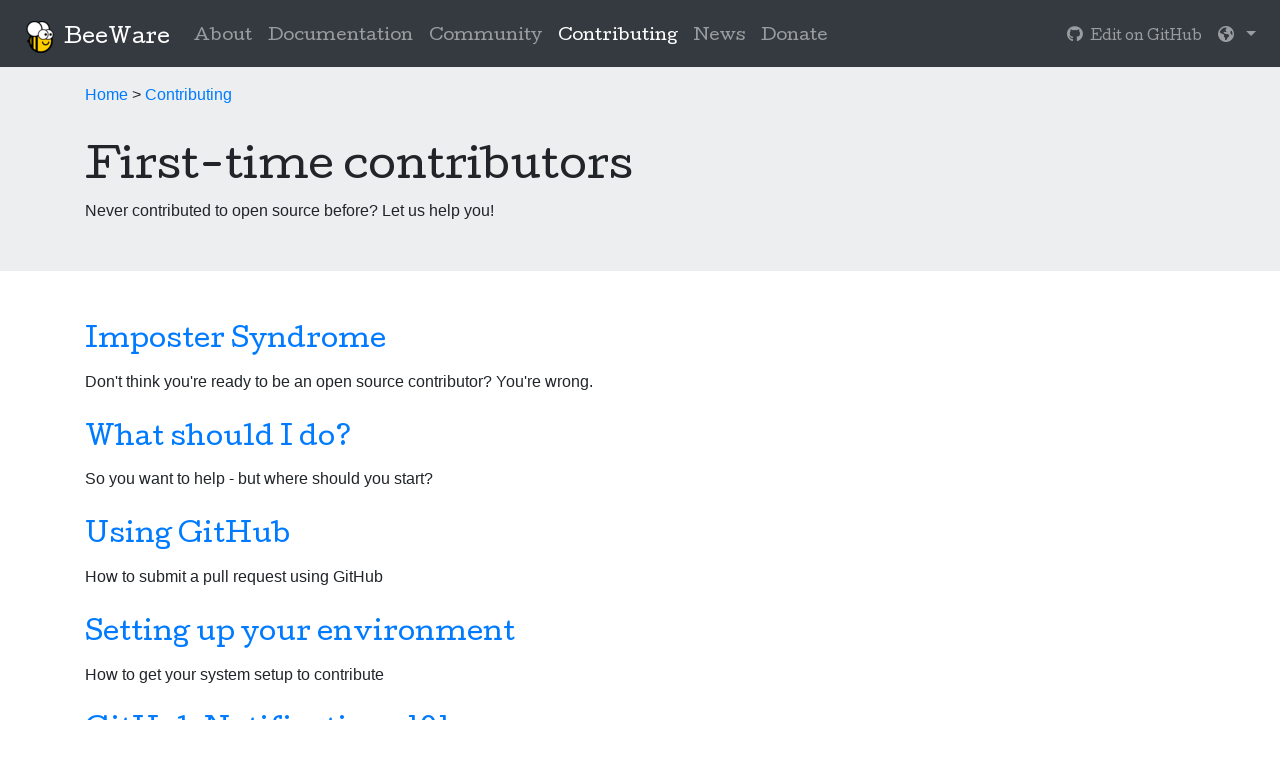

--- FILE ---
content_type: text/html; charset=utf-8
request_url: https://beeware.org/contributing/how/first-time/
body_size: 2116
content:
<!DOCTYPE html>
<html lang="en">
  <head>
    <!-- Required meta tags always come first -->
    <meta charset="utf-8">
    <meta name="viewport" content="width=device-width, initial-scale=1, shrink-to-fit=no">
    <meta http-equiv="x-ua-compatible" content="ie=edge">

    <title>Redirecting... /contributing/first-time/— BeeWare</title>

    <!-- Fav and touch icons -->
    <link rel="apple-touch-icon-precomposed" sizes="144x144" href="/static/images/brutus-144.png">
    <link rel="apple-touch-icon-precomposed" sizes="114x114" href="/static/images/brutus-114.png">
    <link rel="apple-touch-icon-precomposed" sizes="72x72" href="/static/images/brutus-72.png">
    <link rel="apple-touch-icon-precomposed" href="/static/images/brutus-57.png">
    <link rel="shortcut icon" href="/static/images/brutus-32.png">

    <!-- Bootstrap CSS -->
    <link rel="stylesheet" type="text/css" href="/static/bootstrap/css/bootstrap.min.css">
    <link rel="stylesheet" type="text/css" href="/static/bootstrap/css/bootstrap-grid.min.css">

    <!-- Project CSS -->
    <link rel="stylesheet" type="text/css" href="//fonts.googleapis.com/css?family=Cutive">
    <link rel="stylesheet" type="text/css" href="/static/beeware.css"><!-- Font Awesome -->
    <script src="https://kit.fontawesome.com/078c86a30a.js" crossorigin="anonymous"></script>

    <!-- Global site tag (gtag.js) - Google Analytics -->
    <script async src="https://www.googletagmanager.com/gtag/js?id=UA-2943925-4"></script>
    <script>
      window.dataLayer = window.dataLayer || [];
      function gtag(){dataLayer.push(arguments);}
      gtag('js', new Date());

      gtag('config', 'UA-2943925-4');
    </script>
<meta http-equiv="refresh" content="0;URL='/contributing/first-time/" />
<link rel="canonical" href="/contributing/first-time/"/>
<script>
  window.location.href = "/contributing/first-time/"
</script>
</head>
  <body>

  <nav class="navbar navbar-expand-md navbar-dark bg-dark fixed-top">
  <div class="nav-top">
    <button class="navbar-toggler" type="button" data-toggle="collapse" data-target="#navbarsDefault" aria-controls="navbarsDefault" aria-expanded="false" aria-label="Toggle navigation">
      <span class="navbar-toggler-icon"></span>
    </button>
    <div class="navbar-brand-block">
      <a class="navbar-brand" href="/"><img class="mx-2" src="/static/images/brutus-32.png?h=e18afe42">BeeWare</a>
    </div>
  </div>
  <div class="collapse navbar-collapse" id="navbarsDefault">
    <ul class="navbar-nav mr-auto">
      <li class="nav-item">
    <a class="nav-link" href="/about/">About</a>
  </li>
      <li class="nav-item">
    <a class="nav-link" href="/docs/">Documentation</a>
  </li>
      <li class="nav-item">
    <a class="nav-link" href="/community/">Community</a>
  </li>
      <li class="nav-item active">
    <a class="nav-link" href="/contributing/">Contributing<span class="sr-only">(current)</span></a>
  </li>
      <li class="nav-item">
    <a class="nav-link" href="/news/">News</a>
  </li>
      <li class="nav-item">
    <a class="nav-link" href="/membership/">Donate</a>
  </li>
    </ul>
    <ul class="nav navbar-nav navbar-right"><a class="nav-link" href="https://github.com/beeware/beeware.github.io/tree/lektor/content/contributing/how/first-time/contents.lr" target="_blank">
          <i class="fa fa-github"></i><small>&nbsp;Edit on GitHub</small>
        </a>
      </li>
      <li class="nav-item dropdown dropdown-pull-right">
        <a class="nav-link dropdown-toggle" data-toggle="dropdown" href="#" role="button" aria-haspopup="true" aria-expanded="false">
          <i class="fa fa-globe" aria-hidden="true"></i> <span class="caret"></span>
        </a>
        <div class="dropdown-menu" aria-labelledby="dropdown01">
          <a class="dropdown-item active" href="/contributing/how/first-time/">
          English
          </a>
          <a class="dropdown-item" href="/ar_AR/contributing/how/first-time/">العَرَبِيَّة</a>
          <a class="dropdown-item" href="/cs_CZ/contributing/how/first-time/">Čeština</a>
          <a class="dropdown-item" href="/da_DK/contributing/how/first-time/">Dansk</a>
          <a class="dropdown-item" href="/de_DE/contributing/how/first-time/">Deutsch</a>
          <a class="dropdown-item" href="/es/contributing/how/first-time/">Español</a>
          <a class="dropdown-item" href="/fa_IR/contributing/how/first-time/">فارسی</a>
          <a class="dropdown-item" href="/fr_FR/contributing/how/first-time/">Français</a>
          <a class="dropdown-item" href="/it_IT/contributing/how/first-time/">Italiano</a>
          <a class="dropdown-item" href="/ko_KR/contributing/how/first-time/">한국어</a>
          <a class="dropdown-item" href="/pl_PL/contributing/how/first-time/">Polski</a>
          <a class="dropdown-item" href="/pt_BR/contributing/how/first-time/">Português</a>
          <a class="dropdown-item" href="/tr_TR/contributing/how/first-time/">Türkçe</a>
          <a class="dropdown-item" href="/zh_CN/contributing/how/first-time/">中文(简体)</a>
          <a class="dropdown-item" href="/zh_TW/contributing/how/first-time/">中文(繁體)</a>
        </div>
      </li>

    </ul>
  </div>
  </nav>
    <div class="content">
<div class="banner">
  <div class="container">
    <h1>Redirecting...</h1>
    <p>/contributing/first-time/</p>
  </div>
</div>
<div class="container"></div>
    </div>

    <footer class="footer">
      <div class="container text-muted">
	      <div class="d-block d-sm-none copyright">&copy; Russell Keith-Magee 2025</div>
	      <div class="float-right clearfix d-sm-block d-none">&copy; Russell Keith-Magee 2025</div>
        <p class="d-sm-block d-none">
          <a href="https://github.com/beeware/"><i class="fa fa-github fa-lg" aria-hidden="true"></i> GitHub</a> |
          <a href="https://beeware.org/bee/chat/"><i class="fa-brands fa-discord fa-lg" aria-hidden="true"></i> Discord</a> |
          <a href="https://fosstodon.org/@beeware"><i class="fa-brands fa-mastodon fa-lg" aria-hidden="true"></i> Mastodon</a> |
          <a href="/sitemap/"><i class="fa fa-sitemap fa-lg" aria-hidden="true"></i> Sitemap</a>
        </p>
        <p class="d-block d-sm-none footer-social">
          <a href="https://github.com/beeware/"><i class="fa fa-github fa-lg" aria-hidden="true"></i> GitHub</a> |
          <a href="https://beeware.org/bee/chat/"><i class="fa-brands fa-discord fa-lg" aria-hidden="true"></i> Discord</a> |
          <a rel="me" href="https://fosstodon.org/@beeware"><i class="fa-brands fa-mastodon fa-lg" aria-hidden="true"></i> Mastodon</a>
        </p>
        <p class="d-block d-sm-none footer-sitemap">
          <a href="/sitemap/"><i class="fa fa-sitemap fa-lg" aria-hidden="true"></i> Sitemap</a>
        </p>
        
        
          
        <a rel="me" href="https://cloudisland.nz/@freakboy3742" style="display:none" ></a>
          
        
          
        <a rel="me" href="https://cloudisland.nz/@glasnt" style="display:none" ></a>
          
        
          
        <a rel="me" href="https://phildini.net/@phildini" style="display:none" ></a>
          
        
          
        <a rel="me" href="https://tweets.icu/@chris_swenson" style="display:none" ></a>
          
        
          
        
          
        
          
        <a rel="me" href="https://hachyderm.io/@cflee" style="display:none" ></a>
          
        
          
        <a rel="me" href="https://hachyderm.io/@charlotte" style="display:none" ></a>
          
        
          
        <a rel="me" href="https://fosstodon.org/@danyeaw" style="display:none" ></a>
          
        
          
        
          
        
          
        
          
        
          
        
          
        
          
        <a rel="me" href="https:///@kattstodon.com" style="display:none" ></a>
          
        
      </div>
    </footer>

    <!-- jQuery first, then Bootstrap JS. -->
    <script src="https://code.jquery.com/jquery-3.2.1.slim.min.js" integrity="sha384-KJ3o2DKtIkvYIK3UENzmM7KCkRr/rE9/Qpg6aAZGJwFDMVNA/GpGFF93hXpG5KkN" crossorigin="anonymous"></script>
    <script src="https://cdnjs.cloudflare.com/ajax/libs/popper.js/1.11.0/umd/popper.min.js" integrity="sha384-b/U6ypiBEHpOf/4+1nzFpr53nxSS+GLCkfwBdFNTxtclqqenISfwAzpKaMNFNmj4" crossorigin="anonymous"></script>

    <script src="/static/tether-1.3.3/js/tether.min.js"></script>
    <script src="/static/bootstrap/js/bootstrap.min.js"></script></body>
</html>


--- FILE ---
content_type: text/html; charset=utf-8
request_url: https://beeware.org/contributing/first-time/
body_size: 2311
content:
<!DOCTYPE html>
<html lang="en">
  <head>
    <!-- Required meta tags always come first -->
    <meta charset="utf-8">
    <meta name="viewport" content="width=device-width, initial-scale=1, shrink-to-fit=no">
    <meta http-equiv="x-ua-compatible" content="ie=edge">

    <title>First-time contributors— BeeWare</title>

    <!-- Fav and touch icons -->
    <link rel="apple-touch-icon-precomposed" sizes="144x144" href="/static/images/brutus-144.png">
    <link rel="apple-touch-icon-precomposed" sizes="114x114" href="/static/images/brutus-114.png">
    <link rel="apple-touch-icon-precomposed" sizes="72x72" href="/static/images/brutus-72.png">
    <link rel="apple-touch-icon-precomposed" href="/static/images/brutus-57.png">
    <link rel="shortcut icon" href="/static/images/brutus-32.png">

    <!-- Bootstrap CSS -->
    <link rel="stylesheet" type="text/css" href="/static/bootstrap/css/bootstrap.min.css">
    <link rel="stylesheet" type="text/css" href="/static/bootstrap/css/bootstrap-grid.min.css">

    <!-- Project CSS -->
    <link rel="stylesheet" type="text/css" href="//fonts.googleapis.com/css?family=Cutive">
    <link rel="stylesheet" type="text/css" href="/static/beeware.css"><!-- Font Awesome -->
    <script src="https://kit.fontawesome.com/078c86a30a.js" crossorigin="anonymous"></script>

    <!-- Global site tag (gtag.js) - Google Analytics -->
    <script async src="https://www.googletagmanager.com/gtag/js?id=UA-2943925-4"></script>
    <script>
      window.dataLayer = window.dataLayer || [];
      function gtag(){dataLayer.push(arguments);}
      gtag('js', new Date());

      gtag('config', 'UA-2943925-4');
    </script></head>
  <body>

  <nav class="navbar navbar-expand-md navbar-dark bg-dark fixed-top">
  <div class="nav-top">
    <button class="navbar-toggler" type="button" data-toggle="collapse" data-target="#navbarsDefault" aria-controls="navbarsDefault" aria-expanded="false" aria-label="Toggle navigation">
      <span class="navbar-toggler-icon"></span>
    </button>
    <div class="navbar-brand-block">
      <a class="navbar-brand" href="/"><img class="mx-2" src="/static/images/brutus-32.png?h=e18afe42">BeeWare</a>
    </div>
  </div>
  <div class="collapse navbar-collapse" id="navbarsDefault">
    <ul class="navbar-nav mr-auto">
      <li class="nav-item">
    <a class="nav-link" href="/about/">About</a>
  </li>
      <li class="nav-item">
    <a class="nav-link" href="/docs/">Documentation</a>
  </li>
      <li class="nav-item">
    <a class="nav-link" href="/community/">Community</a>
  </li>
      <li class="nav-item active">
    <a class="nav-link" href="/contributing/">Contributing<span class="sr-only">(current)</span></a>
  </li>
      <li class="nav-item">
    <a class="nav-link" href="/news/">News</a>
  </li>
      <li class="nav-item">
    <a class="nav-link" href="/membership/">Donate</a>
  </li>
    </ul>
    <ul class="nav navbar-nav navbar-right"><a class="nav-link" href="https://github.com/beeware/beeware.github.io/tree/lektor/content/contributing/first-time/contents.lr" target="_blank">
          <i class="fa fa-github"></i><small>&nbsp;Edit on GitHub</small>
        </a>
      </li>
      <li class="nav-item dropdown dropdown-pull-right">
        <a class="nav-link dropdown-toggle" data-toggle="dropdown" href="#" role="button" aria-haspopup="true" aria-expanded="false">
          <i class="fa fa-globe" aria-hidden="true"></i> <span class="caret"></span>
        </a>
        <div class="dropdown-menu" aria-labelledby="dropdown01">
          <a class="dropdown-item active" href="/contributing/first-time/">
          English
          </a>
          <a class="dropdown-item" href="/ar_AR/contributing/first-time/">العَرَبِيَّة</a>
          <a class="dropdown-item" href="/cs_CZ/contributing/first-time/">Čeština</a>
          <a class="dropdown-item" href="/da_DK/contributing/first-time/">Dansk</a>
          <a class="dropdown-item" href="/de_DE/contributing/first-time/">Deutsch</a>
          <a class="dropdown-item" href="/es/contributing/first-time/">Español</a>
          <a class="dropdown-item" href="/fa_IR/contributing/first-time/">فارسی</a>
          <a class="dropdown-item" href="/fr_FR/contributing/first-time/">Français</a>
          <a class="dropdown-item" href="/it_IT/contributing/first-time/">Italiano</a>
          <a class="dropdown-item" href="/ko_KR/contributing/first-time/">한국어</a>
          <a class="dropdown-item" href="/pl_PL/contributing/first-time/">Polski</a>
          <a class="dropdown-item" href="/pt_BR/contributing/first-time/">Português</a>
          <a class="dropdown-item" href="/tr_TR/contributing/first-time/">Türkçe</a>
          <a class="dropdown-item" href="/zh_CN/contributing/first-time/">中文(简体)</a>
          <a class="dropdown-item" href="/zh_TW/contributing/first-time/">中文(繁體)</a>
        </div>
      </li>

    </ul>
  </div>
  </nav>
    <div class="content">
<div class="banner">
  <div class="container">
    <p>
  
  
  
  <a href="/">Home</a>
  
 &gt;
  <a href="/contributing/">Contributing</a>
  
</p>
    <h1>First-time contributors</h1>
    <p>Never contributed to open source before? Let us help you!</p>
  </div>
</div>
<div class="container">
<div class="row">
  <div class="col-md-7 mr-auto">
  
  

  
    
    
      
    <h2><a href="/contributing/first-time/imposter-syndrome/">Imposter Syndrome</a></h2>
    <p>Don&#39;t think you&#39;re ready to be an open source contributor? You&#39;re wrong.</p>
      
    
      
    <h2><a href="/contributing/first-time/what/">What should I do?</a></h2>
    <p>So you want to help - but where should you start?</p>
      
    
      
    <h2><a href="/contributing/first-time/github/">Using GitHub</a></h2>
    <p>How to submit a pull request using GitHub</p>
      
    
      
    <h2><a href="/contributing/first-time/setup/">Setting up your environment</a></h2>
    <p>How to get your system setup to contribute</p>
      
    
      
    <h2><a href="/contributing/first-time/github-notifications-101/">GitHub Notifications 101</a></h2>
    <p>So you&#39;re now using GitHub, and it&#39;s notifying you. What now?</p>
      
    
      
    <h2><a href="/contributing/first-time/what-is-a/">What is...?</a></h2>
    <p>Confused about what something is? We&#39;ve described a number of things here</p>
      
    
      
    <h2><a href="/contributing/first-time/more/">More Resources</a></h2>
    <p>There are many more resources for first time contributors</p>
      
    
  
  </div>
  
    
  <div class="hidden-sm-down col-md-4">
  </div>
    
  
</div>
</div>
    </div>

    <footer class="footer">
      <div class="container text-muted">
	      <div class="d-block d-sm-none copyright">&copy; Russell Keith-Magee 2025</div>
	      <div class="float-right clearfix d-sm-block d-none">&copy; Russell Keith-Magee 2025</div>
        <p class="d-sm-block d-none">
          <a href="https://github.com/beeware/"><i class="fa fa-github fa-lg" aria-hidden="true"></i> GitHub</a> |
          <a href="https://beeware.org/bee/chat/"><i class="fa-brands fa-discord fa-lg" aria-hidden="true"></i> Discord</a> |
          <a href="https://fosstodon.org/@beeware"><i class="fa-brands fa-mastodon fa-lg" aria-hidden="true"></i> Mastodon</a> |
          <a href="/sitemap/"><i class="fa fa-sitemap fa-lg" aria-hidden="true"></i> Sitemap</a>
        </p>
        <p class="d-block d-sm-none footer-social">
          <a href="https://github.com/beeware/"><i class="fa fa-github fa-lg" aria-hidden="true"></i> GitHub</a> |
          <a href="https://beeware.org/bee/chat/"><i class="fa-brands fa-discord fa-lg" aria-hidden="true"></i> Discord</a> |
          <a rel="me" href="https://fosstodon.org/@beeware"><i class="fa-brands fa-mastodon fa-lg" aria-hidden="true"></i> Mastodon</a>
        </p>
        <p class="d-block d-sm-none footer-sitemap">
          <a href="/sitemap/"><i class="fa fa-sitemap fa-lg" aria-hidden="true"></i> Sitemap</a>
        </p>
        
        
          
        <a rel="me" href="https://cloudisland.nz/@freakboy3742" style="display:none" ></a>
          
        
          
        <a rel="me" href="https://cloudisland.nz/@glasnt" style="display:none" ></a>
          
        
          
        <a rel="me" href="https://phildini.net/@phildini" style="display:none" ></a>
          
        
          
        <a rel="me" href="https://tweets.icu/@chris_swenson" style="display:none" ></a>
          
        
          
        
          
        
          
        <a rel="me" href="https://hachyderm.io/@cflee" style="display:none" ></a>
          
        
          
        <a rel="me" href="https://hachyderm.io/@charlotte" style="display:none" ></a>
          
        
          
        <a rel="me" href="https://fosstodon.org/@danyeaw" style="display:none" ></a>
          
        
          
        
          
        
          
        
          
        
          
        
          
        
          
        <a rel="me" href="https:///@kattstodon.com" style="display:none" ></a>
          
        
      </div>
    </footer>

    <!-- jQuery first, then Bootstrap JS. -->
    <script src="https://code.jquery.com/jquery-3.2.1.slim.min.js" integrity="sha384-KJ3o2DKtIkvYIK3UENzmM7KCkRr/rE9/Qpg6aAZGJwFDMVNA/GpGFF93hXpG5KkN" crossorigin="anonymous"></script>
    <script src="https://cdnjs.cloudflare.com/ajax/libs/popper.js/1.11.0/umd/popper.min.js" integrity="sha384-b/U6ypiBEHpOf/4+1nzFpr53nxSS+GLCkfwBdFNTxtclqqenISfwAzpKaMNFNmj4" crossorigin="anonymous"></script>

    <script src="/static/tether-1.3.3/js/tether.min.js"></script>
    <script src="/static/bootstrap/js/bootstrap.min.js"></script></body>
</html>


--- FILE ---
content_type: text/css; charset=utf-8
request_url: https://beeware.org/static/beeware.css
body_size: 2015
content:
/*----------------------------------------------------
  Device specific styles
 --------------------------------------------------- */

/* Extra Large devices (desktops, less than 75em) */
@media (min-width: 1200px) {
  .display-1 {
    font-size: 780%;
  }
  .display-2 {
    font-size: 230%;
  }

  .video {
    width: 710px;
    height: 533px;
  }
}

/* Large devices (desktops, less than 75em) */
@media (max-width: 1200px) {
  .beeware-logo {
    display: block;
    margin: 15px 0 35px;
    width: 30%;
  }

  .display-1 {
    font-size: 500%;
  }

  .display-2 {
    font-size: 148%;
  }

  .video {
    width: 576px;
    height: 432px;
  }
}

/* Medium devices (tablets, less than 62em) */
@media (max-width: 992px) {
  .beeware-logo {
    display: block;
    margin: 15px 0 35px;
    width: 25%;
  }

  .display-1 {
    font-size: 500%;
  }
  .display-2 {
    font-size: 148%;
  }

  .video {
    width: 430px;
    height: 322px;
  }
}

/* Small devices (landscape phones, less than 48em) */
@media (max-width: 768px) {

  .navbar-brand-block{
    position: absolute;
    margin-top: -40px;
    right: 10px;
  }

  .beeware-logo {
    display: block;
    margin: 15px 0 35px;
    width: 50%;
  }

  .display-1 {
    font-size: 400%;
  }
  .display-2 {
    font-size: 118%;
  }

  .jumbotron .btn-lg {
    font-size: 1rem;
  }

  .video {
    width: 500px;
    height: 375px;
  }
}
/* Extra small devices (portrait phones, less than 34em) */
@media (max-width: 544px) {

  .beeware-logo {
    display: block;
    margin: 15px auto 35px;
    width: 50%;
  }

  .content {
    margin-bottom: 7em !important;
  }

  .display-1 {
    font-size: 270%;
    /* TODO: Once Bootstrap is upgraded, instead use class text-xs-center */
    text-align: center;
  }
  .display-2 {
    font-size: 80%;
    /* TODO: Once Bootstrap is upgraded, instead use class text-xs-center */
    text-align: center;
  }

  .footer .copyright {
    margin-bottom: 0.5rem;
    text-align: center;
  }

  .footer-social {
    margin-bottom: 0.5rem;
  }

  .footer-social, .footer-sitemap {
    text-align: center;
  }

  .jumbotron {
    margin-bottom: 0;
  }

  .jumbotron .btn-lg {
    font-size: 1rem;
  }

  .jumbotron p {
    margin: 1.5rem 0;
  }

  .jumbotron-buttons a {
    width: 100%;
  }

  .navbar {
    padding: 0 !important;
  }

  .navbar-brand-block {
    position: absolute;
    margin-top: -40px;
    padding: 0 1em 0.2em;
    right: 10px;
  }

  .navbar-collapse {
    background-color: #343a40;
    padding-top: 0.75em;
  }

  .navbar-collapse li {
    border-bottom: 1px solid #666;
    padding: 0.5em 1em 0.4em;
  }

  .navbar-toggler {
    padding: 0.3em;
  }

  .nav-top {
    margin: 0.7em 1em;
  }

  .video {
    width: 300px;
    height: 225px;
  }
}

/*----------------------------------------------------
  Note styles
 --------------------------------------------------- */

p:has(+ .admonition.admonition-note), .admonition.admonition-note {
  background: #DDDDDD;
}

p:has(+ .admonition.admonition-note) {
  margin: 2em 0 0 0;
  padding: 0.5em 0 0 0.5em;
  font-weight: bold;
}

.admonition.admonition-note {
  padding: 1em 2px 2px 2em;
  margin-bottom: 1em;
  font-style: italic;
}

/*----------------------------------------------------
  Main styles
 --------------------------------------------------- */

.content {
  margin-top: -1em;
  margin-bottom: 5em;
}

h1 {
  font-family: 'Cutive', serif;
  margin-top: 1em;
}

.display-1 {
  font-weight: bold;
  margin-top: 0;
}

.display-2 {
  font-weight: bold;
  margin: 0;
}

h2 {
  font-family: 'Cutive', serif;
  font-size: 160%;
  margin: 1.8rem 0 0.8rem 0;
  line-height: 2rem;
}

h2:first-child {
  margin-top: 1.4rem;
}

h3 {
  font-family: 'Cutive', serif;
  font-size: 135%;
  margin: 1.8rem 0 0.8rem 0;
  line-height: 1.8rem;
}

h3:first-child {
  margin-top: 1.0rem;
}

h4 {
  font-family: 'Cutive', serif;
  margin: 1.8rem 0 0.8rem 0;
  font-size: 120%;
  line-height: 1.6rem;
}

h4:first-child {
  margin-top: 0.8rem;
}


h5 {
  font-family: 'Cutive', serif;
  font-size: 110%;
  margin: 1.8rem 0 0.8rem;
  line-height: 1.6rem;
}

h6:first-child {
  margin-top: 0.8rem;
}

h6 {
  font-family: 'Cutive', serif;
  margin: 1.8rem 0 0.8rem 0;
  font-size: 100%;
  line-height: 1.6rem;
}

h6:first-child {
  margin-top: 0.8rem;
}

a i {
  padding-right: 0.25em;
}

nav {
  font-family: 'Cutive', serif;
}

.banner {
  padding: 2rem 1rem;
  background-color: #eceeef;
  margin-bottom: 2rem;
}

.gutter {
  padding: .7rem;
  background-color: #eceeef;
  border-radius: 1rem;
}

.home-gutter {
  text-align: center;
}


.project-description h2, .project-description h3 {
  text-align: center;
  clear: both;
}

.incomplete {
  font-style: italic;
  border: 1px solid #666;
  background-color: #ffffcc;
  color: #666666;
  padding: 0.5rem;
  border-radius: 0.5rem;
}

.align-left {
  float: left;
  margin-right: 0.5em;
}

blockquote {
  padding: 0.5em 0.5em 0.1em 1em;
  font-weight: bold;
  background: #eeeeee;
  border-left: 0.5em solid #cccccc;
}


.sidebar-module-inset {
    padding: 1rem;
    background-color: #f5f5f5;
    border-radius: .25rem;
}


/*----------------------------------------------------
  Navigation menu styles
 --------------------------------------------------- */
body {
    -webkit-font-smoothing: antialiased;
    -moz-osx-font-smoothing: grayscale;
}

.dropdown-pull-right {
  float: right !important;
  right: 0;
  left: auto;
}

.dropdown-pull-right>.dropdown-menu {
  right: 0;
  left: auto;
}

.navbar {
  padding-top: 1em;
}

.fixed-top {
	position: relative;
}

/* Fix for separators in header menu when display is 760px-and-smaller wide */
@media (max-width: 760px) {
  .navbar-collapse li {
    border-bottom: 1px solid #666;
  }
  .navbar-collapse .header-button li.nav-item {
    border-bottom: 0
  }
  .navbar-collapse .header-button {
    border-bottom: 1px solid #666;
  }
}

/*----------------------------------------------------
  Homepage styles
 --------------------------------------------------- */

.jumbotron .btn-lg {
  margin-bottom: 1rem;
}

.jumbotron {
  padding-bottom: 0;
}

.jumbotron p {
  margin: 2rem 0;
}

/*----------------------------------------------------
  Project Showcase and Important Category Styles
 --------------------------------------------------- */
.showcase {
  margin: 2vh;
  font-size: larger;
}

.important-category {
  margin: 2vh;
  padding-bottom: 1rem;
}

.important-description {
  margin-bottom: 1.2rem;
}

/*----------------------------------------------------
  Sticky footer styles
 --------------------------------------------------- */

html {
  position: relative;
  min-height: 100%;
}

body {
  /* Margin bottom by footer height */
  margin-bottom: 10rem;
}

.footer {
  position: absolute;
  bottom: 0;
  width: 100%;
  /* Set the fixed height of the footer here */
  /*height: 60px;*/
  padding-top: 1em;
  background-color: #f5f5f5;
}

.footer a {
  margin: 0 0.75em;
}


/*----------------------------------------------------
  Carousels in gutter
 --------------------------------------------------- */

.gutter h4, .gutter h5, .gutter h6 {
  margin: 0 0 1rem 0;
}

.gutter .carousel-control {
  background-image: none;
}

.gutter .carousel-indicators {
  bottom: 0;
  margin-bottom: 0;
}

.gutter .carousel-inner {
  padding: 0 0 1rem 0;
}

.icon {
  width: 25px;
}

/* carousel visual */

.gutter .carousel-indicators {
  position: absolute;
  right: 0;
  bottom: -5px;
}

.gutter .carousel-indicators li {
  width: 9px;
  height: 9px;
  border: 1px solid #333;
  background-color: transparent;
  border-radius: 50%;
}

.gutter .carousel-indicators .active {
  width: 10px;
  height: 10px;
  background-color: rgb(3,3,3, .5);
  border-radius: 50%;
}

/*----------------------------------------------------
  Projects
 --------------------------------------------------- */

.project-type h3 {
  font-weight: bold;
  text-align: center;
}

.projects-gutter h6 {
  text-align: center;
}

.projects-gutter ul {
  list-style-type: none;
  cursor: pointer;
}

.project-gutter li {
  text-align: left;
}

.project-gutter p {
  text-align: center;
}

.project-gutter img {
  margin-bottom: 1rem;
}

.project img {
  float: left;
  margin: 0rem 1rem;
  position: relative;
  top: -0.3rem;
}

.project.showcase img {
  margin: 0rem 1rem;
  top: -2.0rem;
}

/*----------------------------------------------------
  Team
 --------------------------------------------------- */

.row.team {
  margin-bottom: 1rem;
}

/*----------------------------------------------------
  Members
 --------------------------------------------------- */

.period {
  font-weight: bold;
  font-style: italic;
  font-size: 110%;
  margin-top: 0.6em;
}

/*----------------------------------------------------
  Donations
 --------------------------------------------------- */

.level {
  margin-bottom: 1rem;
}

.level div {
  border: 1px solid #373a3c;
  border-top: 0;
  border-radius: 0 0 0.5em 0.5em;
  padding: 0.5em;
  box-shadow: 5px 5px 20px 0px rgba(0,0,0,0.75);
}

.level h2 {
  color: white;
  border-radius: 0.5em 0.5em 0 0;
  font-size: 110%;
  text-align: center;
  margin-top: 0;
  margin-bottom: 0;
  padding-top: 0.5em;
  padding-bottom: 0.5em;
  box-shadow: 5px 5px 20px 0px rgba(0,0,0,0.75);
}

.level div p {
  font-style: italic;
  text-align: center;
}

.level li.nope {
  font-style: italic;
  text-decoration: line-through;
  color: #eee;
}
.level.individual h2 {
  background: #65b20e;
}

.level.professional h2 {
  background: #b20e49;
}

.level.bronze h2 {
  background: #965A38;
}

.level.silver h2 {
  background: #A8A8A8;
}

.level.gold h2 {
  background: #C98910;
}

.level img {
  margin-bottom: 1rem;
}

/*----------------------------------------------------
  About
 --------------------------------------------------- */

.about {
  text-align: center;
}

.about img {
  margin-bottom: 1rem;
}

/*----------------------------------------------------
  Members
 --------------------------------------------------- */

.members h2 {
  clear: both;
}

.members li.professional {
  clear:both;
  list-style: none;
}

.members li.professional img {
  float: left;
  padding: 0 1em 1em 0em;
  margin-left: -1em;
}

/*----------------------------------------------------
  Upcoming Event on Homepage
 --------------------------------------------------- */
div#news-gutter {
  padding: 1rem;
}

.upcoming_event_info {
  margin-top: -1rem;
  margin-bottom: 1em;
}

.upcoming_event_info p {
  font-size: 110%;
  margin-bottom: .1em;
}

/*----------------------------------------------------
 Tutorial button banner on Documentation page
 --------------------------------------------------- */
.tutorial-docs {
  background-color: #eceeef;
  padding: 1.5rem 0 1.5rem 0;
  display: flex;
  justify-content: center;
}

@media (min-width: 768px) {
  .tutorial-button {
    width: 20em;
  }
}

.tutorial-button {
  font-size: 1.25em;
}

.tutorial-bee-docs {
  display: flex;
  justify-content: right;
}

/*----------------------------------------------------
 Documentation page layout
 --------------------------------------------------- */
.featured-title {
  margin-top: 2em;
}

.apps-and-utilities {
  margin-top: 3em;
}

h5.other-tools {
  margin-bottom: 0;
}

h3.project-details {
  margin-top: 2rem;
}

--- FILE ---
content_type: text/css; charset=utf-8
request_url: https://beeware.org/static/beeware.css
body_size: 2031
content:
/*----------------------------------------------------
  Device specific styles
 --------------------------------------------------- */

/* Extra Large devices (desktops, less than 75em) */
@media (min-width: 1200px) {
  .display-1 {
    font-size: 780%;
  }
  .display-2 {
    font-size: 230%;
  }

  .video {
    width: 710px;
    height: 533px;
  }
}

/* Large devices (desktops, less than 75em) */
@media (max-width: 1200px) {
  .beeware-logo {
    display: block;
    margin: 15px 0 35px;
    width: 30%;
  }

  .display-1 {
    font-size: 500%;
  }

  .display-2 {
    font-size: 148%;
  }

  .video {
    width: 576px;
    height: 432px;
  }
}

/* Medium devices (tablets, less than 62em) */
@media (max-width: 992px) {
  .beeware-logo {
    display: block;
    margin: 15px 0 35px;
    width: 25%;
  }

  .display-1 {
    font-size: 500%;
  }
  .display-2 {
    font-size: 148%;
  }

  .video {
    width: 430px;
    height: 322px;
  }
}

/* Small devices (landscape phones, less than 48em) */
@media (max-width: 768px) {

  .navbar-brand-block{
    position: absolute;
    margin-top: -40px;
    right: 10px;
  }

  .beeware-logo {
    display: block;
    margin: 15px 0 35px;
    width: 50%;
  }

  .display-1 {
    font-size: 400%;
  }
  .display-2 {
    font-size: 118%;
  }

  .jumbotron .btn-lg {
    font-size: 1rem;
  }

  .video {
    width: 500px;
    height: 375px;
  }
}
/* Extra small devices (portrait phones, less than 34em) */
@media (max-width: 544px) {

  .beeware-logo {
    display: block;
    margin: 15px auto 35px;
    width: 50%;
  }

  .content {
    margin-bottom: 7em !important;
  }

  .display-1 {
    font-size: 270%;
    /* TODO: Once Bootstrap is upgraded, instead use class text-xs-center */
    text-align: center;
  }
  .display-2 {
    font-size: 80%;
    /* TODO: Once Bootstrap is upgraded, instead use class text-xs-center */
    text-align: center;
  }

  .footer .copyright {
    margin-bottom: 0.5rem;
    text-align: center;
  }

  .footer-social {
    margin-bottom: 0.5rem;
  }

  .footer-social, .footer-sitemap {
    text-align: center;
  }

  .jumbotron {
    margin-bottom: 0;
  }

  .jumbotron .btn-lg {
    font-size: 1rem;
  }

  .jumbotron p {
    margin: 1.5rem 0;
  }

  .jumbotron-buttons a {
    width: 100%;
  }

  .navbar {
    padding: 0 !important;
  }

  .navbar-brand-block {
    position: absolute;
    margin-top: -40px;
    padding: 0 1em 0.2em;
    right: 10px;
  }

  .navbar-collapse {
    background-color: #343a40;
    padding-top: 0.75em;
  }

  .navbar-collapse li {
    border-bottom: 1px solid #666;
    padding: 0.5em 1em 0.4em;
  }

  .navbar-toggler {
    padding: 0.3em;
  }

  .nav-top {
    margin: 0.7em 1em;
  }

  .video {
    width: 300px;
    height: 225px;
  }
}

/*----------------------------------------------------
  Note styles
 --------------------------------------------------- */

p:has(+ .admonition.admonition-note), .admonition.admonition-note {
  background: #DDDDDD;
}

p:has(+ .admonition.admonition-note) {
  margin: 2em 0 0 0;
  padding: 0.5em 0 0 0.5em;
  font-weight: bold;
}

.admonition.admonition-note {
  padding: 1em 2px 2px 2em;
  margin-bottom: 1em;
  font-style: italic;
}

/*----------------------------------------------------
  Main styles
 --------------------------------------------------- */

.content {
  margin-top: -1em;
  margin-bottom: 5em;
}

h1 {
  font-family: 'Cutive', serif;
  margin-top: 1em;
}

.display-1 {
  font-weight: bold;
  margin-top: 0;
}

.display-2 {
  font-weight: bold;
  margin: 0;
}

h2 {
  font-family: 'Cutive', serif;
  font-size: 160%;
  margin: 1.8rem 0 0.8rem 0;
  line-height: 2rem;
}

h2:first-child {
  margin-top: 1.4rem;
}

h3 {
  font-family: 'Cutive', serif;
  font-size: 135%;
  margin: 1.8rem 0 0.8rem 0;
  line-height: 1.8rem;
}

h3:first-child {
  margin-top: 1.0rem;
}

h4 {
  font-family: 'Cutive', serif;
  margin: 1.8rem 0 0.8rem 0;
  font-size: 120%;
  line-height: 1.6rem;
}

h4:first-child {
  margin-top: 0.8rem;
}


h5 {
  font-family: 'Cutive', serif;
  font-size: 110%;
  margin: 1.8rem 0 0.8rem;
  line-height: 1.6rem;
}

h6:first-child {
  margin-top: 0.8rem;
}

h6 {
  font-family: 'Cutive', serif;
  margin: 1.8rem 0 0.8rem 0;
  font-size: 100%;
  line-height: 1.6rem;
}

h6:first-child {
  margin-top: 0.8rem;
}

a i {
  padding-right: 0.25em;
}

nav {
  font-family: 'Cutive', serif;
}

.banner {
  padding: 2rem 1rem;
  background-color: #eceeef;
  margin-bottom: 2rem;
}

.gutter {
  padding: .7rem;
  background-color: #eceeef;
  border-radius: 1rem;
}

.home-gutter {
  text-align: center;
}


.project-description h2, .project-description h3 {
  text-align: center;
  clear: both;
}

.incomplete {
  font-style: italic;
  border: 1px solid #666;
  background-color: #ffffcc;
  color: #666666;
  padding: 0.5rem;
  border-radius: 0.5rem;
}

.align-left {
  float: left;
  margin-right: 0.5em;
}

blockquote {
  padding: 0.5em 0.5em 0.1em 1em;
  font-weight: bold;
  background: #eeeeee;
  border-left: 0.5em solid #cccccc;
}


.sidebar-module-inset {
    padding: 1rem;
    background-color: #f5f5f5;
    border-radius: .25rem;
}


/*----------------------------------------------------
  Navigation menu styles
 --------------------------------------------------- */
body {
    -webkit-font-smoothing: antialiased;
    -moz-osx-font-smoothing: grayscale;
}

.dropdown-pull-right {
  float: right !important;
  right: 0;
  left: auto;
}

.dropdown-pull-right>.dropdown-menu {
  right: 0;
  left: auto;
}

.navbar {
  padding-top: 1em;
}

.fixed-top {
	position: relative;
}

/* Fix for separators in header menu when display is 760px-and-smaller wide */
@media (max-width: 760px) {
  .navbar-collapse li {
    border-bottom: 1px solid #666;
  }
  .navbar-collapse .header-button li.nav-item {
    border-bottom: 0
  }
  .navbar-collapse .header-button {
    border-bottom: 1px solid #666;
  }
}

/*----------------------------------------------------
  Homepage styles
 --------------------------------------------------- */

.jumbotron .btn-lg {
  margin-bottom: 1rem;
}

.jumbotron {
  padding-bottom: 0;
}

.jumbotron p {
  margin: 2rem 0;
}

/*----------------------------------------------------
  Project Showcase and Important Category Styles
 --------------------------------------------------- */
.showcase {
  margin: 2vh;
  font-size: larger;
}

.important-category {
  margin: 2vh;
  padding-bottom: 1rem;
}

.important-description {
  margin-bottom: 1.2rem;
}

/*----------------------------------------------------
  Sticky footer styles
 --------------------------------------------------- */

html {
  position: relative;
  min-height: 100%;
}

body {
  /* Margin bottom by footer height */
  margin-bottom: 10rem;
}

.footer {
  position: absolute;
  bottom: 0;
  width: 100%;
  /* Set the fixed height of the footer here */
  /*height: 60px;*/
  padding-top: 1em;
  background-color: #f5f5f5;
}

.footer a {
  margin: 0 0.75em;
}


/*----------------------------------------------------
  Carousels in gutter
 --------------------------------------------------- */

.gutter h4, .gutter h5, .gutter h6 {
  margin: 0 0 1rem 0;
}

.gutter .carousel-control {
  background-image: none;
}

.gutter .carousel-indicators {
  bottom: 0;
  margin-bottom: 0;
}

.gutter .carousel-inner {
  padding: 0 0 1rem 0;
}

.icon {
  width: 25px;
}

/* carousel visual */

.gutter .carousel-indicators {
  position: absolute;
  right: 0;
  bottom: -5px;
}

.gutter .carousel-indicators li {
  width: 9px;
  height: 9px;
  border: 1px solid #333;
  background-color: transparent;
  border-radius: 50%;
}

.gutter .carousel-indicators .active {
  width: 10px;
  height: 10px;
  background-color: rgb(3,3,3, .5);
  border-radius: 50%;
}

/*----------------------------------------------------
  Projects
 --------------------------------------------------- */

.project-type h3 {
  font-weight: bold;
  text-align: center;
}

.projects-gutter h6 {
  text-align: center;
}

.projects-gutter ul {
  list-style-type: none;
  cursor: pointer;
}

.project-gutter li {
  text-align: left;
}

.project-gutter p {
  text-align: center;
}

.project-gutter img {
  margin-bottom: 1rem;
}

.project img {
  float: left;
  margin: 0rem 1rem;
  position: relative;
  top: -0.3rem;
}

.project.showcase img {
  margin: 0rem 1rem;
  top: -2.0rem;
}

/*----------------------------------------------------
  Team
 --------------------------------------------------- */

.row.team {
  margin-bottom: 1rem;
}

/*----------------------------------------------------
  Members
 --------------------------------------------------- */

.period {
  font-weight: bold;
  font-style: italic;
  font-size: 110%;
  margin-top: 0.6em;
}

/*----------------------------------------------------
  Donations
 --------------------------------------------------- */

.level {
  margin-bottom: 1rem;
}

.level div {
  border: 1px solid #373a3c;
  border-top: 0;
  border-radius: 0 0 0.5em 0.5em;
  padding: 0.5em;
  box-shadow: 5px 5px 20px 0px rgba(0,0,0,0.75);
}

.level h2 {
  color: white;
  border-radius: 0.5em 0.5em 0 0;
  font-size: 110%;
  text-align: center;
  margin-top: 0;
  margin-bottom: 0;
  padding-top: 0.5em;
  padding-bottom: 0.5em;
  box-shadow: 5px 5px 20px 0px rgba(0,0,0,0.75);
}

.level div p {
  font-style: italic;
  text-align: center;
}

.level li.nope {
  font-style: italic;
  text-decoration: line-through;
  color: #eee;
}
.level.individual h2 {
  background: #65b20e;
}

.level.professional h2 {
  background: #b20e49;
}

.level.bronze h2 {
  background: #965A38;
}

.level.silver h2 {
  background: #A8A8A8;
}

.level.gold h2 {
  background: #C98910;
}

.level img {
  margin-bottom: 1rem;
}

/*----------------------------------------------------
  About
 --------------------------------------------------- */

.about {
  text-align: center;
}

.about img {
  margin-bottom: 1rem;
}

/*----------------------------------------------------
  Members
 --------------------------------------------------- */

.members h2 {
  clear: both;
}

.members li.professional {
  clear:both;
  list-style: none;
}

.members li.professional img {
  float: left;
  padding: 0 1em 1em 0em;
  margin-left: -1em;
}

/*----------------------------------------------------
  Upcoming Event on Homepage
 --------------------------------------------------- */
div#news-gutter {
  padding: 1rem;
}

.upcoming_event_info {
  margin-top: -1rem;
  margin-bottom: 1em;
}

.upcoming_event_info p {
  font-size: 110%;
  margin-bottom: .1em;
}

/*----------------------------------------------------
 Tutorial button banner on Documentation page
 --------------------------------------------------- */
.tutorial-docs {
  background-color: #eceeef;
  padding: 1.5rem 0 1.5rem 0;
  display: flex;
  justify-content: center;
}

@media (min-width: 768px) {
  .tutorial-button {
    width: 20em;
  }
}

.tutorial-button {
  font-size: 1.25em;
}

.tutorial-bee-docs {
  display: flex;
  justify-content: right;
}

/*----------------------------------------------------
 Documentation page layout
 --------------------------------------------------- */
.featured-title {
  margin-top: 2em;
}

.apps-and-utilities {
  margin-top: 3em;
}

h5.other-tools {
  margin-bottom: 0;
}

h3.project-details {
  margin-top: 2rem;
}